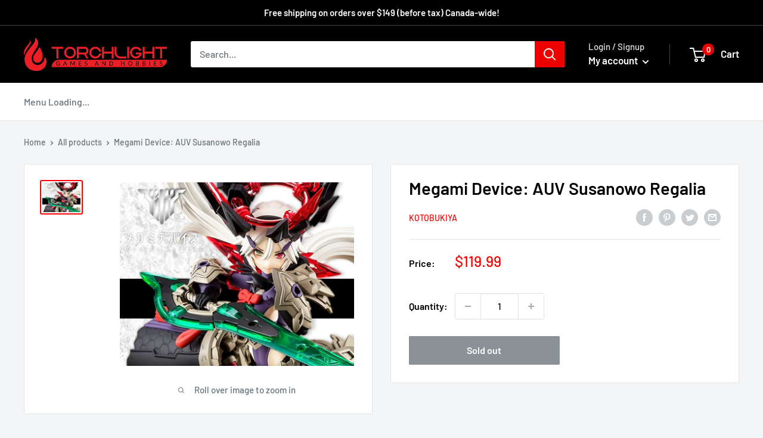

--- FILE ---
content_type: text/javascript
request_url: https://torchlightgh.com/cdn/shop/t/24/assets/custom.js?v=90373254691674712701704294800
body_size: -636
content:
//# sourceMappingURL=/cdn/shop/t/24/assets/custom.js.map?v=90373254691674712701704294800
